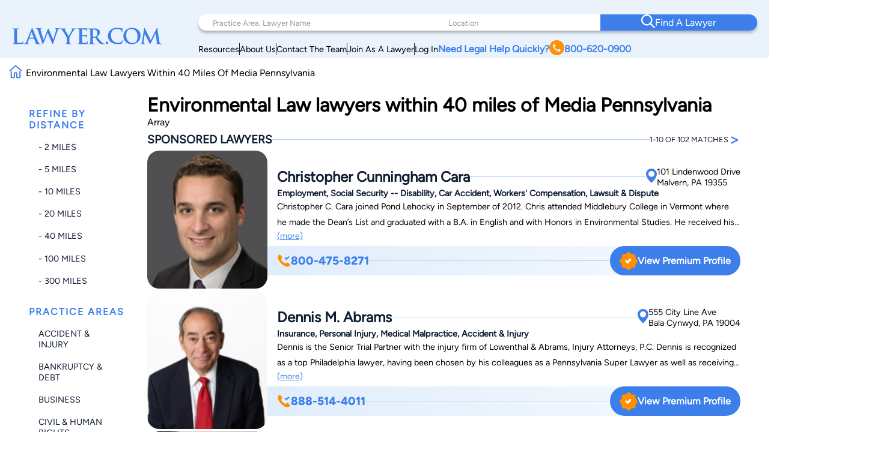

--- FILE ---
content_type: text/html; charset=utf-8
request_url: https://www.google.com/recaptcha/api2/anchor?ar=1&k=6LeCCcUqAAAAAJmQ_DbXR_ln5TRz0TwyvrSF5ROA&co=aHR0cHM6Ly93d3cubGF3eWVyLmNvbTo0NDM.&hl=en&v=PoyoqOPhxBO7pBk68S4YbpHZ&size=invisible&anchor-ms=20000&execute-ms=30000&cb=jg59creo60do
body_size: 48709
content:
<!DOCTYPE HTML><html dir="ltr" lang="en"><head><meta http-equiv="Content-Type" content="text/html; charset=UTF-8">
<meta http-equiv="X-UA-Compatible" content="IE=edge">
<title>reCAPTCHA</title>
<style type="text/css">
/* cyrillic-ext */
@font-face {
  font-family: 'Roboto';
  font-style: normal;
  font-weight: 400;
  font-stretch: 100%;
  src: url(//fonts.gstatic.com/s/roboto/v48/KFO7CnqEu92Fr1ME7kSn66aGLdTylUAMa3GUBHMdazTgWw.woff2) format('woff2');
  unicode-range: U+0460-052F, U+1C80-1C8A, U+20B4, U+2DE0-2DFF, U+A640-A69F, U+FE2E-FE2F;
}
/* cyrillic */
@font-face {
  font-family: 'Roboto';
  font-style: normal;
  font-weight: 400;
  font-stretch: 100%;
  src: url(//fonts.gstatic.com/s/roboto/v48/KFO7CnqEu92Fr1ME7kSn66aGLdTylUAMa3iUBHMdazTgWw.woff2) format('woff2');
  unicode-range: U+0301, U+0400-045F, U+0490-0491, U+04B0-04B1, U+2116;
}
/* greek-ext */
@font-face {
  font-family: 'Roboto';
  font-style: normal;
  font-weight: 400;
  font-stretch: 100%;
  src: url(//fonts.gstatic.com/s/roboto/v48/KFO7CnqEu92Fr1ME7kSn66aGLdTylUAMa3CUBHMdazTgWw.woff2) format('woff2');
  unicode-range: U+1F00-1FFF;
}
/* greek */
@font-face {
  font-family: 'Roboto';
  font-style: normal;
  font-weight: 400;
  font-stretch: 100%;
  src: url(//fonts.gstatic.com/s/roboto/v48/KFO7CnqEu92Fr1ME7kSn66aGLdTylUAMa3-UBHMdazTgWw.woff2) format('woff2');
  unicode-range: U+0370-0377, U+037A-037F, U+0384-038A, U+038C, U+038E-03A1, U+03A3-03FF;
}
/* math */
@font-face {
  font-family: 'Roboto';
  font-style: normal;
  font-weight: 400;
  font-stretch: 100%;
  src: url(//fonts.gstatic.com/s/roboto/v48/KFO7CnqEu92Fr1ME7kSn66aGLdTylUAMawCUBHMdazTgWw.woff2) format('woff2');
  unicode-range: U+0302-0303, U+0305, U+0307-0308, U+0310, U+0312, U+0315, U+031A, U+0326-0327, U+032C, U+032F-0330, U+0332-0333, U+0338, U+033A, U+0346, U+034D, U+0391-03A1, U+03A3-03A9, U+03B1-03C9, U+03D1, U+03D5-03D6, U+03F0-03F1, U+03F4-03F5, U+2016-2017, U+2034-2038, U+203C, U+2040, U+2043, U+2047, U+2050, U+2057, U+205F, U+2070-2071, U+2074-208E, U+2090-209C, U+20D0-20DC, U+20E1, U+20E5-20EF, U+2100-2112, U+2114-2115, U+2117-2121, U+2123-214F, U+2190, U+2192, U+2194-21AE, U+21B0-21E5, U+21F1-21F2, U+21F4-2211, U+2213-2214, U+2216-22FF, U+2308-230B, U+2310, U+2319, U+231C-2321, U+2336-237A, U+237C, U+2395, U+239B-23B7, U+23D0, U+23DC-23E1, U+2474-2475, U+25AF, U+25B3, U+25B7, U+25BD, U+25C1, U+25CA, U+25CC, U+25FB, U+266D-266F, U+27C0-27FF, U+2900-2AFF, U+2B0E-2B11, U+2B30-2B4C, U+2BFE, U+3030, U+FF5B, U+FF5D, U+1D400-1D7FF, U+1EE00-1EEFF;
}
/* symbols */
@font-face {
  font-family: 'Roboto';
  font-style: normal;
  font-weight: 400;
  font-stretch: 100%;
  src: url(//fonts.gstatic.com/s/roboto/v48/KFO7CnqEu92Fr1ME7kSn66aGLdTylUAMaxKUBHMdazTgWw.woff2) format('woff2');
  unicode-range: U+0001-000C, U+000E-001F, U+007F-009F, U+20DD-20E0, U+20E2-20E4, U+2150-218F, U+2190, U+2192, U+2194-2199, U+21AF, U+21E6-21F0, U+21F3, U+2218-2219, U+2299, U+22C4-22C6, U+2300-243F, U+2440-244A, U+2460-24FF, U+25A0-27BF, U+2800-28FF, U+2921-2922, U+2981, U+29BF, U+29EB, U+2B00-2BFF, U+4DC0-4DFF, U+FFF9-FFFB, U+10140-1018E, U+10190-1019C, U+101A0, U+101D0-101FD, U+102E0-102FB, U+10E60-10E7E, U+1D2C0-1D2D3, U+1D2E0-1D37F, U+1F000-1F0FF, U+1F100-1F1AD, U+1F1E6-1F1FF, U+1F30D-1F30F, U+1F315, U+1F31C, U+1F31E, U+1F320-1F32C, U+1F336, U+1F378, U+1F37D, U+1F382, U+1F393-1F39F, U+1F3A7-1F3A8, U+1F3AC-1F3AF, U+1F3C2, U+1F3C4-1F3C6, U+1F3CA-1F3CE, U+1F3D4-1F3E0, U+1F3ED, U+1F3F1-1F3F3, U+1F3F5-1F3F7, U+1F408, U+1F415, U+1F41F, U+1F426, U+1F43F, U+1F441-1F442, U+1F444, U+1F446-1F449, U+1F44C-1F44E, U+1F453, U+1F46A, U+1F47D, U+1F4A3, U+1F4B0, U+1F4B3, U+1F4B9, U+1F4BB, U+1F4BF, U+1F4C8-1F4CB, U+1F4D6, U+1F4DA, U+1F4DF, U+1F4E3-1F4E6, U+1F4EA-1F4ED, U+1F4F7, U+1F4F9-1F4FB, U+1F4FD-1F4FE, U+1F503, U+1F507-1F50B, U+1F50D, U+1F512-1F513, U+1F53E-1F54A, U+1F54F-1F5FA, U+1F610, U+1F650-1F67F, U+1F687, U+1F68D, U+1F691, U+1F694, U+1F698, U+1F6AD, U+1F6B2, U+1F6B9-1F6BA, U+1F6BC, U+1F6C6-1F6CF, U+1F6D3-1F6D7, U+1F6E0-1F6EA, U+1F6F0-1F6F3, U+1F6F7-1F6FC, U+1F700-1F7FF, U+1F800-1F80B, U+1F810-1F847, U+1F850-1F859, U+1F860-1F887, U+1F890-1F8AD, U+1F8B0-1F8BB, U+1F8C0-1F8C1, U+1F900-1F90B, U+1F93B, U+1F946, U+1F984, U+1F996, U+1F9E9, U+1FA00-1FA6F, U+1FA70-1FA7C, U+1FA80-1FA89, U+1FA8F-1FAC6, U+1FACE-1FADC, U+1FADF-1FAE9, U+1FAF0-1FAF8, U+1FB00-1FBFF;
}
/* vietnamese */
@font-face {
  font-family: 'Roboto';
  font-style: normal;
  font-weight: 400;
  font-stretch: 100%;
  src: url(//fonts.gstatic.com/s/roboto/v48/KFO7CnqEu92Fr1ME7kSn66aGLdTylUAMa3OUBHMdazTgWw.woff2) format('woff2');
  unicode-range: U+0102-0103, U+0110-0111, U+0128-0129, U+0168-0169, U+01A0-01A1, U+01AF-01B0, U+0300-0301, U+0303-0304, U+0308-0309, U+0323, U+0329, U+1EA0-1EF9, U+20AB;
}
/* latin-ext */
@font-face {
  font-family: 'Roboto';
  font-style: normal;
  font-weight: 400;
  font-stretch: 100%;
  src: url(//fonts.gstatic.com/s/roboto/v48/KFO7CnqEu92Fr1ME7kSn66aGLdTylUAMa3KUBHMdazTgWw.woff2) format('woff2');
  unicode-range: U+0100-02BA, U+02BD-02C5, U+02C7-02CC, U+02CE-02D7, U+02DD-02FF, U+0304, U+0308, U+0329, U+1D00-1DBF, U+1E00-1E9F, U+1EF2-1EFF, U+2020, U+20A0-20AB, U+20AD-20C0, U+2113, U+2C60-2C7F, U+A720-A7FF;
}
/* latin */
@font-face {
  font-family: 'Roboto';
  font-style: normal;
  font-weight: 400;
  font-stretch: 100%;
  src: url(//fonts.gstatic.com/s/roboto/v48/KFO7CnqEu92Fr1ME7kSn66aGLdTylUAMa3yUBHMdazQ.woff2) format('woff2');
  unicode-range: U+0000-00FF, U+0131, U+0152-0153, U+02BB-02BC, U+02C6, U+02DA, U+02DC, U+0304, U+0308, U+0329, U+2000-206F, U+20AC, U+2122, U+2191, U+2193, U+2212, U+2215, U+FEFF, U+FFFD;
}
/* cyrillic-ext */
@font-face {
  font-family: 'Roboto';
  font-style: normal;
  font-weight: 500;
  font-stretch: 100%;
  src: url(//fonts.gstatic.com/s/roboto/v48/KFO7CnqEu92Fr1ME7kSn66aGLdTylUAMa3GUBHMdazTgWw.woff2) format('woff2');
  unicode-range: U+0460-052F, U+1C80-1C8A, U+20B4, U+2DE0-2DFF, U+A640-A69F, U+FE2E-FE2F;
}
/* cyrillic */
@font-face {
  font-family: 'Roboto';
  font-style: normal;
  font-weight: 500;
  font-stretch: 100%;
  src: url(//fonts.gstatic.com/s/roboto/v48/KFO7CnqEu92Fr1ME7kSn66aGLdTylUAMa3iUBHMdazTgWw.woff2) format('woff2');
  unicode-range: U+0301, U+0400-045F, U+0490-0491, U+04B0-04B1, U+2116;
}
/* greek-ext */
@font-face {
  font-family: 'Roboto';
  font-style: normal;
  font-weight: 500;
  font-stretch: 100%;
  src: url(//fonts.gstatic.com/s/roboto/v48/KFO7CnqEu92Fr1ME7kSn66aGLdTylUAMa3CUBHMdazTgWw.woff2) format('woff2');
  unicode-range: U+1F00-1FFF;
}
/* greek */
@font-face {
  font-family: 'Roboto';
  font-style: normal;
  font-weight: 500;
  font-stretch: 100%;
  src: url(//fonts.gstatic.com/s/roboto/v48/KFO7CnqEu92Fr1ME7kSn66aGLdTylUAMa3-UBHMdazTgWw.woff2) format('woff2');
  unicode-range: U+0370-0377, U+037A-037F, U+0384-038A, U+038C, U+038E-03A1, U+03A3-03FF;
}
/* math */
@font-face {
  font-family: 'Roboto';
  font-style: normal;
  font-weight: 500;
  font-stretch: 100%;
  src: url(//fonts.gstatic.com/s/roboto/v48/KFO7CnqEu92Fr1ME7kSn66aGLdTylUAMawCUBHMdazTgWw.woff2) format('woff2');
  unicode-range: U+0302-0303, U+0305, U+0307-0308, U+0310, U+0312, U+0315, U+031A, U+0326-0327, U+032C, U+032F-0330, U+0332-0333, U+0338, U+033A, U+0346, U+034D, U+0391-03A1, U+03A3-03A9, U+03B1-03C9, U+03D1, U+03D5-03D6, U+03F0-03F1, U+03F4-03F5, U+2016-2017, U+2034-2038, U+203C, U+2040, U+2043, U+2047, U+2050, U+2057, U+205F, U+2070-2071, U+2074-208E, U+2090-209C, U+20D0-20DC, U+20E1, U+20E5-20EF, U+2100-2112, U+2114-2115, U+2117-2121, U+2123-214F, U+2190, U+2192, U+2194-21AE, U+21B0-21E5, U+21F1-21F2, U+21F4-2211, U+2213-2214, U+2216-22FF, U+2308-230B, U+2310, U+2319, U+231C-2321, U+2336-237A, U+237C, U+2395, U+239B-23B7, U+23D0, U+23DC-23E1, U+2474-2475, U+25AF, U+25B3, U+25B7, U+25BD, U+25C1, U+25CA, U+25CC, U+25FB, U+266D-266F, U+27C0-27FF, U+2900-2AFF, U+2B0E-2B11, U+2B30-2B4C, U+2BFE, U+3030, U+FF5B, U+FF5D, U+1D400-1D7FF, U+1EE00-1EEFF;
}
/* symbols */
@font-face {
  font-family: 'Roboto';
  font-style: normal;
  font-weight: 500;
  font-stretch: 100%;
  src: url(//fonts.gstatic.com/s/roboto/v48/KFO7CnqEu92Fr1ME7kSn66aGLdTylUAMaxKUBHMdazTgWw.woff2) format('woff2');
  unicode-range: U+0001-000C, U+000E-001F, U+007F-009F, U+20DD-20E0, U+20E2-20E4, U+2150-218F, U+2190, U+2192, U+2194-2199, U+21AF, U+21E6-21F0, U+21F3, U+2218-2219, U+2299, U+22C4-22C6, U+2300-243F, U+2440-244A, U+2460-24FF, U+25A0-27BF, U+2800-28FF, U+2921-2922, U+2981, U+29BF, U+29EB, U+2B00-2BFF, U+4DC0-4DFF, U+FFF9-FFFB, U+10140-1018E, U+10190-1019C, U+101A0, U+101D0-101FD, U+102E0-102FB, U+10E60-10E7E, U+1D2C0-1D2D3, U+1D2E0-1D37F, U+1F000-1F0FF, U+1F100-1F1AD, U+1F1E6-1F1FF, U+1F30D-1F30F, U+1F315, U+1F31C, U+1F31E, U+1F320-1F32C, U+1F336, U+1F378, U+1F37D, U+1F382, U+1F393-1F39F, U+1F3A7-1F3A8, U+1F3AC-1F3AF, U+1F3C2, U+1F3C4-1F3C6, U+1F3CA-1F3CE, U+1F3D4-1F3E0, U+1F3ED, U+1F3F1-1F3F3, U+1F3F5-1F3F7, U+1F408, U+1F415, U+1F41F, U+1F426, U+1F43F, U+1F441-1F442, U+1F444, U+1F446-1F449, U+1F44C-1F44E, U+1F453, U+1F46A, U+1F47D, U+1F4A3, U+1F4B0, U+1F4B3, U+1F4B9, U+1F4BB, U+1F4BF, U+1F4C8-1F4CB, U+1F4D6, U+1F4DA, U+1F4DF, U+1F4E3-1F4E6, U+1F4EA-1F4ED, U+1F4F7, U+1F4F9-1F4FB, U+1F4FD-1F4FE, U+1F503, U+1F507-1F50B, U+1F50D, U+1F512-1F513, U+1F53E-1F54A, U+1F54F-1F5FA, U+1F610, U+1F650-1F67F, U+1F687, U+1F68D, U+1F691, U+1F694, U+1F698, U+1F6AD, U+1F6B2, U+1F6B9-1F6BA, U+1F6BC, U+1F6C6-1F6CF, U+1F6D3-1F6D7, U+1F6E0-1F6EA, U+1F6F0-1F6F3, U+1F6F7-1F6FC, U+1F700-1F7FF, U+1F800-1F80B, U+1F810-1F847, U+1F850-1F859, U+1F860-1F887, U+1F890-1F8AD, U+1F8B0-1F8BB, U+1F8C0-1F8C1, U+1F900-1F90B, U+1F93B, U+1F946, U+1F984, U+1F996, U+1F9E9, U+1FA00-1FA6F, U+1FA70-1FA7C, U+1FA80-1FA89, U+1FA8F-1FAC6, U+1FACE-1FADC, U+1FADF-1FAE9, U+1FAF0-1FAF8, U+1FB00-1FBFF;
}
/* vietnamese */
@font-face {
  font-family: 'Roboto';
  font-style: normal;
  font-weight: 500;
  font-stretch: 100%;
  src: url(//fonts.gstatic.com/s/roboto/v48/KFO7CnqEu92Fr1ME7kSn66aGLdTylUAMa3OUBHMdazTgWw.woff2) format('woff2');
  unicode-range: U+0102-0103, U+0110-0111, U+0128-0129, U+0168-0169, U+01A0-01A1, U+01AF-01B0, U+0300-0301, U+0303-0304, U+0308-0309, U+0323, U+0329, U+1EA0-1EF9, U+20AB;
}
/* latin-ext */
@font-face {
  font-family: 'Roboto';
  font-style: normal;
  font-weight: 500;
  font-stretch: 100%;
  src: url(//fonts.gstatic.com/s/roboto/v48/KFO7CnqEu92Fr1ME7kSn66aGLdTylUAMa3KUBHMdazTgWw.woff2) format('woff2');
  unicode-range: U+0100-02BA, U+02BD-02C5, U+02C7-02CC, U+02CE-02D7, U+02DD-02FF, U+0304, U+0308, U+0329, U+1D00-1DBF, U+1E00-1E9F, U+1EF2-1EFF, U+2020, U+20A0-20AB, U+20AD-20C0, U+2113, U+2C60-2C7F, U+A720-A7FF;
}
/* latin */
@font-face {
  font-family: 'Roboto';
  font-style: normal;
  font-weight: 500;
  font-stretch: 100%;
  src: url(//fonts.gstatic.com/s/roboto/v48/KFO7CnqEu92Fr1ME7kSn66aGLdTylUAMa3yUBHMdazQ.woff2) format('woff2');
  unicode-range: U+0000-00FF, U+0131, U+0152-0153, U+02BB-02BC, U+02C6, U+02DA, U+02DC, U+0304, U+0308, U+0329, U+2000-206F, U+20AC, U+2122, U+2191, U+2193, U+2212, U+2215, U+FEFF, U+FFFD;
}
/* cyrillic-ext */
@font-face {
  font-family: 'Roboto';
  font-style: normal;
  font-weight: 900;
  font-stretch: 100%;
  src: url(//fonts.gstatic.com/s/roboto/v48/KFO7CnqEu92Fr1ME7kSn66aGLdTylUAMa3GUBHMdazTgWw.woff2) format('woff2');
  unicode-range: U+0460-052F, U+1C80-1C8A, U+20B4, U+2DE0-2DFF, U+A640-A69F, U+FE2E-FE2F;
}
/* cyrillic */
@font-face {
  font-family: 'Roboto';
  font-style: normal;
  font-weight: 900;
  font-stretch: 100%;
  src: url(//fonts.gstatic.com/s/roboto/v48/KFO7CnqEu92Fr1ME7kSn66aGLdTylUAMa3iUBHMdazTgWw.woff2) format('woff2');
  unicode-range: U+0301, U+0400-045F, U+0490-0491, U+04B0-04B1, U+2116;
}
/* greek-ext */
@font-face {
  font-family: 'Roboto';
  font-style: normal;
  font-weight: 900;
  font-stretch: 100%;
  src: url(//fonts.gstatic.com/s/roboto/v48/KFO7CnqEu92Fr1ME7kSn66aGLdTylUAMa3CUBHMdazTgWw.woff2) format('woff2');
  unicode-range: U+1F00-1FFF;
}
/* greek */
@font-face {
  font-family: 'Roboto';
  font-style: normal;
  font-weight: 900;
  font-stretch: 100%;
  src: url(//fonts.gstatic.com/s/roboto/v48/KFO7CnqEu92Fr1ME7kSn66aGLdTylUAMa3-UBHMdazTgWw.woff2) format('woff2');
  unicode-range: U+0370-0377, U+037A-037F, U+0384-038A, U+038C, U+038E-03A1, U+03A3-03FF;
}
/* math */
@font-face {
  font-family: 'Roboto';
  font-style: normal;
  font-weight: 900;
  font-stretch: 100%;
  src: url(//fonts.gstatic.com/s/roboto/v48/KFO7CnqEu92Fr1ME7kSn66aGLdTylUAMawCUBHMdazTgWw.woff2) format('woff2');
  unicode-range: U+0302-0303, U+0305, U+0307-0308, U+0310, U+0312, U+0315, U+031A, U+0326-0327, U+032C, U+032F-0330, U+0332-0333, U+0338, U+033A, U+0346, U+034D, U+0391-03A1, U+03A3-03A9, U+03B1-03C9, U+03D1, U+03D5-03D6, U+03F0-03F1, U+03F4-03F5, U+2016-2017, U+2034-2038, U+203C, U+2040, U+2043, U+2047, U+2050, U+2057, U+205F, U+2070-2071, U+2074-208E, U+2090-209C, U+20D0-20DC, U+20E1, U+20E5-20EF, U+2100-2112, U+2114-2115, U+2117-2121, U+2123-214F, U+2190, U+2192, U+2194-21AE, U+21B0-21E5, U+21F1-21F2, U+21F4-2211, U+2213-2214, U+2216-22FF, U+2308-230B, U+2310, U+2319, U+231C-2321, U+2336-237A, U+237C, U+2395, U+239B-23B7, U+23D0, U+23DC-23E1, U+2474-2475, U+25AF, U+25B3, U+25B7, U+25BD, U+25C1, U+25CA, U+25CC, U+25FB, U+266D-266F, U+27C0-27FF, U+2900-2AFF, U+2B0E-2B11, U+2B30-2B4C, U+2BFE, U+3030, U+FF5B, U+FF5D, U+1D400-1D7FF, U+1EE00-1EEFF;
}
/* symbols */
@font-face {
  font-family: 'Roboto';
  font-style: normal;
  font-weight: 900;
  font-stretch: 100%;
  src: url(//fonts.gstatic.com/s/roboto/v48/KFO7CnqEu92Fr1ME7kSn66aGLdTylUAMaxKUBHMdazTgWw.woff2) format('woff2');
  unicode-range: U+0001-000C, U+000E-001F, U+007F-009F, U+20DD-20E0, U+20E2-20E4, U+2150-218F, U+2190, U+2192, U+2194-2199, U+21AF, U+21E6-21F0, U+21F3, U+2218-2219, U+2299, U+22C4-22C6, U+2300-243F, U+2440-244A, U+2460-24FF, U+25A0-27BF, U+2800-28FF, U+2921-2922, U+2981, U+29BF, U+29EB, U+2B00-2BFF, U+4DC0-4DFF, U+FFF9-FFFB, U+10140-1018E, U+10190-1019C, U+101A0, U+101D0-101FD, U+102E0-102FB, U+10E60-10E7E, U+1D2C0-1D2D3, U+1D2E0-1D37F, U+1F000-1F0FF, U+1F100-1F1AD, U+1F1E6-1F1FF, U+1F30D-1F30F, U+1F315, U+1F31C, U+1F31E, U+1F320-1F32C, U+1F336, U+1F378, U+1F37D, U+1F382, U+1F393-1F39F, U+1F3A7-1F3A8, U+1F3AC-1F3AF, U+1F3C2, U+1F3C4-1F3C6, U+1F3CA-1F3CE, U+1F3D4-1F3E0, U+1F3ED, U+1F3F1-1F3F3, U+1F3F5-1F3F7, U+1F408, U+1F415, U+1F41F, U+1F426, U+1F43F, U+1F441-1F442, U+1F444, U+1F446-1F449, U+1F44C-1F44E, U+1F453, U+1F46A, U+1F47D, U+1F4A3, U+1F4B0, U+1F4B3, U+1F4B9, U+1F4BB, U+1F4BF, U+1F4C8-1F4CB, U+1F4D6, U+1F4DA, U+1F4DF, U+1F4E3-1F4E6, U+1F4EA-1F4ED, U+1F4F7, U+1F4F9-1F4FB, U+1F4FD-1F4FE, U+1F503, U+1F507-1F50B, U+1F50D, U+1F512-1F513, U+1F53E-1F54A, U+1F54F-1F5FA, U+1F610, U+1F650-1F67F, U+1F687, U+1F68D, U+1F691, U+1F694, U+1F698, U+1F6AD, U+1F6B2, U+1F6B9-1F6BA, U+1F6BC, U+1F6C6-1F6CF, U+1F6D3-1F6D7, U+1F6E0-1F6EA, U+1F6F0-1F6F3, U+1F6F7-1F6FC, U+1F700-1F7FF, U+1F800-1F80B, U+1F810-1F847, U+1F850-1F859, U+1F860-1F887, U+1F890-1F8AD, U+1F8B0-1F8BB, U+1F8C0-1F8C1, U+1F900-1F90B, U+1F93B, U+1F946, U+1F984, U+1F996, U+1F9E9, U+1FA00-1FA6F, U+1FA70-1FA7C, U+1FA80-1FA89, U+1FA8F-1FAC6, U+1FACE-1FADC, U+1FADF-1FAE9, U+1FAF0-1FAF8, U+1FB00-1FBFF;
}
/* vietnamese */
@font-face {
  font-family: 'Roboto';
  font-style: normal;
  font-weight: 900;
  font-stretch: 100%;
  src: url(//fonts.gstatic.com/s/roboto/v48/KFO7CnqEu92Fr1ME7kSn66aGLdTylUAMa3OUBHMdazTgWw.woff2) format('woff2');
  unicode-range: U+0102-0103, U+0110-0111, U+0128-0129, U+0168-0169, U+01A0-01A1, U+01AF-01B0, U+0300-0301, U+0303-0304, U+0308-0309, U+0323, U+0329, U+1EA0-1EF9, U+20AB;
}
/* latin-ext */
@font-face {
  font-family: 'Roboto';
  font-style: normal;
  font-weight: 900;
  font-stretch: 100%;
  src: url(//fonts.gstatic.com/s/roboto/v48/KFO7CnqEu92Fr1ME7kSn66aGLdTylUAMa3KUBHMdazTgWw.woff2) format('woff2');
  unicode-range: U+0100-02BA, U+02BD-02C5, U+02C7-02CC, U+02CE-02D7, U+02DD-02FF, U+0304, U+0308, U+0329, U+1D00-1DBF, U+1E00-1E9F, U+1EF2-1EFF, U+2020, U+20A0-20AB, U+20AD-20C0, U+2113, U+2C60-2C7F, U+A720-A7FF;
}
/* latin */
@font-face {
  font-family: 'Roboto';
  font-style: normal;
  font-weight: 900;
  font-stretch: 100%;
  src: url(//fonts.gstatic.com/s/roboto/v48/KFO7CnqEu92Fr1ME7kSn66aGLdTylUAMa3yUBHMdazQ.woff2) format('woff2');
  unicode-range: U+0000-00FF, U+0131, U+0152-0153, U+02BB-02BC, U+02C6, U+02DA, U+02DC, U+0304, U+0308, U+0329, U+2000-206F, U+20AC, U+2122, U+2191, U+2193, U+2212, U+2215, U+FEFF, U+FFFD;
}

</style>
<link rel="stylesheet" type="text/css" href="https://www.gstatic.com/recaptcha/releases/PoyoqOPhxBO7pBk68S4YbpHZ/styles__ltr.css">
<script nonce="uC4kLmi3OxAdADuJDPpdTw" type="text/javascript">window['__recaptcha_api'] = 'https://www.google.com/recaptcha/api2/';</script>
<script type="text/javascript" src="https://www.gstatic.com/recaptcha/releases/PoyoqOPhxBO7pBk68S4YbpHZ/recaptcha__en.js" nonce="uC4kLmi3OxAdADuJDPpdTw">
      
    </script></head>
<body><div id="rc-anchor-alert" class="rc-anchor-alert"></div>
<input type="hidden" id="recaptcha-token" value="[base64]">
<script type="text/javascript" nonce="uC4kLmi3OxAdADuJDPpdTw">
      recaptcha.anchor.Main.init("[\x22ainput\x22,[\x22bgdata\x22,\x22\x22,\[base64]/[base64]/[base64]/[base64]/cjw8ejpyPj4+eil9Y2F0Y2gobCl7dGhyb3cgbDt9fSxIPWZ1bmN0aW9uKHcsdCx6KXtpZih3PT0xOTR8fHc9PTIwOCl0LnZbd10/dC52W3ddLmNvbmNhdCh6KTp0LnZbd109b2Yoeix0KTtlbHNle2lmKHQuYkImJnchPTMxNylyZXR1cm47dz09NjZ8fHc9PTEyMnx8dz09NDcwfHx3PT00NHx8dz09NDE2fHx3PT0zOTd8fHc9PTQyMXx8dz09Njh8fHc9PTcwfHx3PT0xODQ/[base64]/[base64]/[base64]/bmV3IGRbVl0oSlswXSk6cD09Mj9uZXcgZFtWXShKWzBdLEpbMV0pOnA9PTM/bmV3IGRbVl0oSlswXSxKWzFdLEpbMl0pOnA9PTQ/[base64]/[base64]/[base64]/[base64]\x22,\[base64]\\u003d\\u003d\x22,\x22bsKSw6bCtAVJFVHDvCgswqAvw4LDq8Ojax5hwrzCoHNxw6jCn8OaD8OlQMKVRApXw6DDkzrCsHPConFPc8Kqw6B2aTEbwqR4fibCkR0KesKHwpbCrxFSw43CgDfCicOtwqjDiD3DvcK3MMK0w6XCoyPDtcOEwozCnGbClT9QwqwvwocaM2/[base64]/CgCfCrD/DmcKFwotrBH7CtsKCwrLDrhJoVsOCw7nDtcKxWGPDtsO1wq41PX9lw6szw7/[base64]/w4RYwqrDsgphwrnCv8K3wr7DuDM1TMO2w78YUkkkw4d7w61pH8KZZ8Kuw73Drgk/asKABWrCmAQbw6JMX3nCnMKFw5MnwqHCusKJC2YzwrZSewtrwr9tBMOewpdNTsOKwoXClXl2wpXDisORw6kxWgl9N8OKbStrwqZUKsKEw6rCvcKWw4AewoDDmWNVwoVOwpVzRwoIGMOiFk/DkAbCgsOHw7kfw4Fjw6JPYnpEMsKlLj3CqMK5Z8O8N11dex/DjnV/wq3DkVNSBsKVw5BcwoRTw40Wwrdad31YHcO1asONw5hwwpVHw6rDpcK1EMKNwodlKggAcMKBwr1zBwwmZDsDwozDicOuAcKsNcOjACzChwDCq8OeDcKoJ11xw77DnMOuS8OEwpotPcKhI3DCuMOgw43ClWnCgBxFw6/CtMO6w68qWFN2PcKdIwnCnD/CoEURwqvDjcO3w5jDmAbDpyB4DAVHSsKPwqstPcO7w71Rwq1DKcKPwqHDmMOvw5oOw5/CgQpsIgvCpcOXw4JBXcKsw5DDhMKDw4zCsgo/wrJmWiUbUmoCw7Nkwolnw7dIJsKlLcOmw7zDrXptOcOHw7jDlcOnNn1Xw53Ct1jDllXDvSPCucKPdTNDJcOeRcOHw5hPw7TCh2jChMOsw47CjMOfw7YeY2RJccOXVhLCucO7ISw3w6UVwpHDu8OHw7HCisOzwoHCtzx7w7HCssKwwr0FwpTDqj1bwoLDjsKqw4h/wrs1I8K8NcOww4PDsF10ZyZRwoHDn8KWwrLCmn/DvHvDnSzCmlXCiybDsVZYwrQTRhfCk8Ktw6rCscKKwodIDjXCvMK0w6jCpWFXDsOVw6jClwV0w6ZbBlQDwq4HH0LDmGMDw58kF3gtwqnCoFwewphjS8K0XSLDj0XCmsO7wqbDnsKqdMKzwqtjwrXCssK4wp9AB8OZwpLCo8K/OsKedS3DoMOQCjDCgRFvCcKmwrHCoMOvSsKiQMKawrXCrWHDojTDq0bCrFHCq8OvBAI4w5VAw4TDisKHCGLDj27ClQAAw4HCvMKhIsK6wqssw4tLwrrCrcOkScOCI2rCqcKwwo/DtADCoUnDmcKOw71SXcOfWAMpfMKCA8K2EMKZGGAbN8KrwrAkIkjCicKMcsK/w5cbwp05QU5Qw6xvwq/Dk8KQX8KowrsUwq7DsMK5wq7Du34IYMK2wqfDk1nDrMOGw5lNw5UswrLCmMO+w6zCvx1Iw4ljwrt9w4rCuCzCj2RPYCNtBMK/wpU/d8OWw5rDqk/DhMOow4thTMOITEPCksKIGxgZExoWwogjwrlmY1jDpcO3e0jDh8K2FVliwrFND8OSw4rCvj/Cm3vCtzHCvcKyw5bDvsOAYMOFXmvDrnhKw6Boa8O6w7oQw6wUK8OJBgfDtcK8YsKAw53DmcKuQR0DCMK4wonDg211w5XCgkLCgcOpBcOcGj7DpRrDtSnCocOiKnrDuw4yw5FLAkoJBMOww6tCKcK3w6XCsk/Cp2zCt8KFw5PDuRNdw7TDpQ5bKMODwq7Dhm7CmAVbw5DCl3kPwr/CkcKeTcKUaMKNw6vDkERkZwXCu1pbwpE0TwfDgQBOwrLCi8KsaUgzwodlwol4wqcfw78/MsOMeMOBwqlewqstHGDDuGR9EMK4wq/DrTZaw4lvwqnDgsOIEMK8J8O6AlkTwrwgwqjCocK1e8OIe0UoPsO0JGbCvEXDr3HDisKTbsOdw6MSPsOMw7PCkkcawpbCs8O6bcK5wqHCuhTDugRXwrkHwo0UwpVewpoQw5dxTsKZaMKNw5fDsMOPGMKHATnDvi09dMO9wo/Dm8Obw4ZAYMOsPcOuwoTDiMONVWlzwo/[base64]/[base64]/CjzwQNRHDrDU5NcOSF31/J1AmGzUaBhXCmVrDtXbDiC5XwqAsw4QrR8OuIFUxbsKXw5TCjMOrw73CmFZVw4w7bMK/KMOCY17ClEoCw6pUAjHDrTzDhMOkw5/ClVRsVhTDth54VMOvwp1yN2VGVGxNRmh4MXPCnEnCicKxKzjDjQ3Dij/CrgDDiCfDgjrCuWrDnMOzL8OFGUbDrcKeQkgUARtEJgvClXoTeA1NSsKNw5bDvcOHR8OOecOIM8KFZRAnZW4qw47DhsKzJ0Y9wo/DmGXCqsOIw6XDmnjCkUMdw5xnwrV7KsKrw4fDoHcywq/DqGTCmMKgcsOuw646DcK5SzA9BMK5w4ZTwrTDgRnChsOOw5PDicOHwqsAw4/Cr1bDr8K8NcKAw6LCtsO+wpDCgmzCil1Kb2HCiyk0w4YVw73CgxXDv8K9w7PDjCJcBcKBw4/Do8KSLMOBwqAhw63DvcOrw7DDqsKHw7TCrcO+P0Y+fQ1cwq1rBsK5NsKMS1dUXh8Pw6/DtcKJw6RmwprDr2xQwosDw77CnHbChlJpwp/Du1PCmcKEencAehTCosOvccO4wqwzU8KnwqjCmjTClsKyJMO1ECbDlwIKwonCohDCkycNX8K7wofDiAHCtcOcJ8KkdFI/G8OkwrsMPhDDmj3Cs1oyMcOuMsK5wozDpDrCqsOkBj/CtjDDhmFlW8Oawr3DgzbCoRLDl2fCjkHCj1DClwVEORfCucKgDcO5wovCo8Oaag1Awo3Cj8OCw7cpdgdOF8KUwoN3dsOCw7Vww7vCr8KmH10ewpTCuysuw4vDgENtwoMHwrx/Sy7Co8OPw5LDtsOWdWvDuULCo8K2ZsOXw59kBnbDpUrDsxYwMcOiw4wuSsKNFjHCvlvDljdTw69QBRfDlsOrwpAXwr/Dl2HDrmNtGQJkHMOBcAYnwrlJG8ObwphiwqRbdDkjwpMow4/CmsOdCcKCwrfCvhHClBgAYljCsMKmbi0aw5PCjQrDkcKHwrQJFirDjsOyaDzCnMO1BG86c8KyL8OFw65QGFHDqsO9w7vDiinCqcOsQcKIc8KDT8O/ZzAaCMKKworDvlYnwpg7CknDli3DsCvCv8OQJCInw6nDi8OpwpvCpsOtwps5wrU1w51fw5dAwq4UwqnDl8KXw4lKw4RgYUXClsKqwpk+wpJbw7doM8OyGcKRwrfCkcOrw6EBBG/DgMOIw4bCj0HDncKnw4rCqsOFw4ESVMOAU8KhM8O4WMKOwpEyb8OZSAZewoTDtTMvw4pUw7vCiAfDpsOsAMOSEArCt8Kjw4rDq1R6w7IXHCYJw7Q7Z8K4IMOgw5x7HBxkwocfZBjCo2A/acOJAU0AcMKEwpHDsBgRP8K7C8KnEcO9IBPCtHfDicO6w5/CpcOwwrHCoMKiRcKbw70wSsKHwq06wrnDkztKwpFow6jClzfDjCIHNcOhJsOgXy9BwqckQMObIsK8b1l+GFjCvhjDtkXCjTLDrsOid8Omw47DjyVHwqc7b8KjCTDCgcOAwoBeZ11sw70ew59jTsOvw5sGLTLDkX4kwqpXwoYCTH8Pw6/Dg8O2enbDqCzCrMK3JMKdHcKkYy1besO+wpPCksKpwpduTsKdw7dJFzkEZADDlMKQw7ZAwowpL8K4w69GOmF/eQHDuywswpfChsKkwoDDmTxdwqNibkrDisKyIUYpw6nCisKMCi1HNT/DrsKCw7p1w7LCq8KnV30Dw4gcScObV8K7YxfDqigKwqxcw7XDh8KfOcOATEMSw6vCjnhgw6TDrsOpwpzCvUI0YA3Cl8O0w4hmUlNLPsORLQB3w596woI6fg3DmsOhD8Obwpx3w5N2wpIXw7UTwr4Hw6fDoFfCv0MCE8OAIzc0acOqCcO/CAPCoRAXMEFwFyEZLcKewp03w5EpwrnDssKiPcK5BMOQw4bCocOpekzCisKvw6/DkR4IwqtEw4zCkcK2EcKULsOZIVZ7wqVzXsOkEGw8wo/DtwfDv1tmwql4Az7DlMK5KGphCRbDk8OOwp8+MsKLw7TCu8OUw5/Dvh4ERUPCs8Khwr7CgwMKwqXDm8OBw4AHwqTDqMK/wpbCocKYVCoWwpLCgUTDnn5twqvCocKzwo8uIMK/w7lUBMKEwrBfKMKvw6/DtsOxasOSQcKow6nCqGzDmsK3wq4CTMOXCsKRfcO/w7fCocOKLsOvaVbDrzkhwqABw7zDosOZIMOmA8K9HcOVEWg/dgnCqTTCrsK3KjJIw4Y/w7nDtBB7FwnDrRN6SMKYNsOjw5rCucKTwo/CgVfDk3zCiAx4w5fCnnTCqMOcwq7DtD3DmcKDwqBJw79zw4MAw481KBXDqBjDumEiw5/ChyZXBcOfw6ZkwpF6O8Kkw6zCisOTfsKywrLDmhDClDzClwnDvcKkbx0awqJ8T1BdwrjDnnE3ICnCpcKbH8KxM2LDvMO6bcKuDsOnRwbDpBXCoMKgflEKPcObYcKDwp/DiU3DhXoDwozDgsOzfcOfw7PDnHzDn8OOwrjDncKgE8KpwpvCojFjw5FHDsKDw4nDv3lMf1nDhgNrw5/CjcKkYMONw6jDmMKcOMKbw6dtdMOsasKmEcKpEUoQwptlwr1KwpNNwoTDvnAXwpZyT3nCglU9woLCh8OmPCokSl1ZWBjDisOSwr/DnhJ0w48YPA1UAGchwrg7cQEzI3VWVk3Ckhh7w5vDkT3Cn8Krw5vCiGxFAxYaw4rDgSbCvcObw5Uew49lwqrDucKywrEZawPCn8KBwqwrw4RpwqTDrMKpw4XDm2dwVSRsw5BhFGwdRTTDncKcwp5abzRkU1UBwojCslPCuEnChSjCgC/[base64]/[base64]/DkC1cSn8EEsKQVMO/FsOqw7sGwqQELFXDl2krwrBQJUbDvcK8wrEbX8K5wpZEZR5Cwo1dw6E5TsKoQTLDnnMccMOIGCQOccK+wpo5w7fDrcO0XQzDiyLDhk/CucOZE1jDmMO0wrvCo3nDm8Odw4PCrDNJwp/[base64]/w4MtwoZoSGV2C8ONw6/DvEZIw4ZccTsXYFPDksK1wr1EY8KAIcO1EMKCeMK8wqzDlDJpw5DDgsK3PMK4wrJvBsKtDANaHhBtwrgyw6FSMsODdFDDmwNWIsOfwrHCisKUw74dXB/CncO2FERwKMKmwp/CicKow4HDmcOwwovDpMO8w6DClElwScKbw4ozXT9Ww6rDoFvCvsOBw4/DoMK4eMOSwr7Dr8Kmwr/Di1lvw50pbMKOwrJ4wrFFw4fDksOkUGXDnkzCuwxlwppNM8OBwozCpsKYWsOkw5/[base64]/Dp8Oww4hEwplxw5fChSEcd8KePm0uwrjCvcORwrQAwpkHw5jDqWMFfcKtS8KBEVx9L0txeXgVBSPClzXDhTrCoMKMwqoPwpzDt8O8XEwWWT5Bwr19PcOvwo/[base64]/[base64]/EcK+w6PDs0MsR8OdXQNswp/DtcOkwpkEw4MlwqYRwqjDqsKtZcOvDcOZwpRqw7rCrlbCvsKCFnp/FsO6I8KwTXN1W3vCisOyXMK/w7wKOcKfwq0+wptKwpJkZcKWwoTCjMOPwrIpOMOTfMOrbT/Dq8KYwqDDh8KwwpTCpFVjCMKiwrLCqSwKw4zDr8OWV8ORw6bDnsOtZ3RHw7rCpBEuwo7ChsKealclDMOkSD3CpMOYwrXDv1lBBMKaFiXDtsK9dTcpQMO8QmZuw7HCgUcTw4MpCEPDlsKMwoTDlsOvw4fDicOrVMO9w6/DrcOPacOvwqXCtcKwwrzDrkM1M8OVw5PDjMOpwpt/TSpWM8OJw63Dn0NCw4dxw6fDlHp4wrzCgUfCm8Krw7LDoMOAwp7Cn8KQfsOOOMK2XsOaw7BywpdqwrBJw73Cj8O+w5IMfMK0ZVHCoD7ClkTCqcKuwr/CoV/[base64]/Dn8K2w6AyZsKaJz7DojrDjcOVwpEFfsOtw7t1fsOMworCo8Kiw4XDtsKswqV0w4E3RcO7wowQwpvCrDdcA8O1w57Cmy5UwpzCq8OiSSVqw6V4wr7CgMOowrchJMKxwpY3wqPDs8O2NMKCFcOTw58WHDLDvMOww51IDhfDmy/[base64]/CtMOCwqMuw4rDo19+wqtSwrDCvhcMwoDDulR5wpnCrsKxJwF+RcK0w6J2E3nDsk7CmMKlwqM/wrHCkl3DscKdw7w2Zhsnwr4Lw6rCr8OoRcKqwqjCssKhw70Yw4HCg8OUwps/BcKDwoogw6PCiFoJPUMyw4/Di2QBw5LCisK1AMOzwolIKMKObcO8wrwFwr7Dn8Kmwo/CljzDhyTCsHfDukvChcODXG3Dq8Osw7dESXHCnxrCrWbDgzfDrh8nw7nCv8O7Cm4dwqkCw6jDl8OHwpUzUMKoXcK6wpkAw4VrBcKKw6XCn8Kpw4VHXsKockvDpmzDvsOcCg/CmQxLXMOewo0/wonCncKJHQXCng8dP8KgFMKyIRUcw4VwQ8O8NsOUT8OcwqJ9wr9HR8OOw4EIJAxEwrR0VcO0w59jw4xWw4rClG5TGsKVwqMHw48Qw7rDtsOkwqrCnsOoR8OAWhcewrx+J8Oawp3CoxbCrMO3woLDtsK5XlzDjRLCq8O1GMOvJAhEcn5Kwo/DoMOywqBawq1MwqtBw7J1PAJAG2sJwqDCpXNxIcOrwrzCv8KVeiXCtMKjVlMywodGLMOcwoHDjsOkwr4NAHlNwo1zecKsBjTDh8KUwp4rw4rCjsO0BcKhCsOmaMOVGcK6w7/[base64]/CjSvCg8K0TsO/[base64]/Dh8O+w7p0wr4PWSPCuMK2w5IeAnTCvj3Dt3FiJcOww5vDg0pBw7/CosOdO18Vw4LCscO/QEjConQSw4ZmasKqXMKgw5PDvnPDiMKuwq7DocKZw6F0eMOgw43Dqhdqw5nDlsO0fSfDgg00GwHCt1/DsMObw5RrKyDDvm/Dr8Kfwr8bwp/DiybDgSRHwrfCgCLCvcOmW0c6NmfCmH3Dt8Kgwr3Ci8KZbmnDr1HDtcO5bcOOw4vCgBJuw64UHsKmYwt+X8OFw5Jkwo3DkHsYSsKQBFBww6DDvsKEwq/DtcKkw53CicKgw6wkPMK9wpZvwp7Cp8KIXGMXw5rDiMK7wprCucKwY8Krw6wfLF07w58zwo8NOEZawr8XP8KLw7gpCh/CuAc4biXCmcKlwpDCncO0w4JsbEfCngbDq2HDvMOwch/CoA7DpMKXw7N5w7TDocKgQMOEwokFK1V8wrfDvsOaJiJUfMKGIMOUeGnCscOZw4JvPMOCRW0QwqzDvcO6EMKCwoHCkhjCixgjeiB4ZVTDssOcwrnCmGJHR8OMHsOKw4vDssOdcMOFw7oyfcOWwrMXw554wp3CusO6AcKZwo/CnMKTDsKdwozDnsOUw7fCqVXDtQQ5w7h0JcOcwr7CksKWP8KcwoPDi8KhP1gEwrzDtMO9JMK3IsKVwrIWF8OeFMKKw7V2f8KEfTRewobDl8OgCypQHsKjwpHDmhh7fwnCrsOJMsO3RHQsW1HDjMKoDGdBZ1oQCsK5RwfDjMO4VMKyM8Obwo3CgcOAah/Cp05qw5HDncO8wrbChsORRRbDlFHDscObwpAxVRjCrMOawqTCgMKxLsKnw7cEOFXCj3xzDznCg8OgOhLCsETDs1l4wrNcBzHCqlt2w6rDjhB1wrHCkcO7w5zDlzDDtcKnw7JuwovDv8OAw4o+w6xMwrHDmhfCqcO2PEsObcKLCxY6G8OLwr/Cv8OZw5fCpMKvw4DChsO8Vm7DpsKZwpbDu8O0YlItw4JYbAtcGcOCMsOHd8KHwph+w4BPCzs1w4fDvHFZwrotw7LCkw8YwpPCh8OwwqTCpCh6cTtcXyDClcOUNC81wr1WC8Ohw71BcMOpIcKJw6/Dv3/DmMOMw6LCswV2wpzCuFnCkMKmRsKYw7DCoi5Nwp9OJ8OAw7pqAnrCp1EaZsOGwojDlsO/w5LCqwRJwqgnLgbDpxXClDDDmMOTRwo9w6XDscOgw4rDjsKgwr/DksOAOhTCocKtw5/[base64]/ZwUgK1LDmsOMwqxlw4nDlsOPw4HCn8OVwrnCjwPCmX8zOWRPw5TCtMKiMjPDg8OIwpRjwpnCmMKbwrXClMOgw5jCsMOrwrfCi8KqCcOfQ8KNw4/CiXVKwq3CvXAwJcO2DAcmT8Olw4FUwrdNw4nDp8ORNEVgwqgvZsONwpF5w7nCq0vCrnzCs1kHwofCm3J4w4dLM0rCskzDm8OQMcOcHG4hZMKXO8O9PUPDhDrCi8KtJT/DncOEwqzCowwFeMOga8Ohw4RpYsOIw5PCiBY9w6LCosOEIhfDtAvCn8KvwprDkxzDrnsgWcK4HQzDqS/Cl8O6w5s0Y8KlSzkLWsKCw4/Dg3HDocKUJcKHw7HCrMKQw54XcTDCoFvDkiECw5MFwr7DlcKCw6TCu8K+w4/CvAhtSsKNclFuQHTDolwAwpvDp1vCgmfCqcOZwppHw6kHHsKYV8KAaMOyw6hDRknCisKyw7JWR8O1WiPCr8KQwobDn8OvfzzCkxYnZMKOw4nCmXXCoVPCmBHDsMKbccOKw4h+AMO0chJeHsO6w7HCs8KgwpNySV3DoMOrwqPDuT/CkgXCkWFnHMKlVcOGwpXCs8OnwoTDuAHDncKxYsKiJWvDtcODwot9BUzCjxvDjsKxOhFrwoRwwrpPw4V1w4bCg8OYRsKzw5XDgMO7dwIXwrh5w48lQMKJJSprw410w6bCgsKTXDhFcsOGwqPCmsKawrbCiCt6HcOMVcOcekU9C23DmV5Fw6vDo8O/w6TCm8KUw47ChsOpwoVowo7Csy0swr5/SjNhfMKMw4fDshnCgBnCjy87w6/Cl8OJLkXCoC9Ye03ClETCuFVewqJtw4fDmsKYw4PDsQ3ChMKBw7PClsO3w5dXa8OKAsO8MmdxNFwLRsK6w659wr9gwogiw702w4tFwqk1wq3Dk8OcAXMVwrREWCvDt8KxIsKKw4/CkcKyYcOmEgLDszDCkMKmZQjCm8KcwpvCmMOsfcOxU8OvMsK0ZDbDl8K8ZT80wqdZHMOGw4w/woPDvcKtBApXwoBiQ8KpQsKBF3zDpW7Dv8KJB8OpV8OtfsKbT2Fgw4EEwqMZw4l1f8OFw7fCkE/DusKIw4LCt8Kew5XCjMKYw43Dq8Kjw6jDlh8yYHl1LsKFwqoxOHDCmxXCvSfDhsK+TMKVw40UIMKcAMOHDsONKiM1G8O0DgxFdUvDhj3CpS02JcK+w5fCq8OSw6AYTHrDklNnwrbDnjzCsWZ/wpjChsKaPjLDr2fCjsOacjDDl3DCscKzCcORR8Kpw6XDpsKBwp0aw7TCrMKNaA/CnwXCrnnCu3Zhw5PDuk8ITnABWcOPesOpw77DvcKZQMO9wpAcdMOvwrHDmMKTw7/DncKnw4fCqT/ChBLCuUd8JnbDtB3CoSPDucOTFMKoZGwhJHHCmcOQDnPDpsO5wqXDksO+Mxk1wr3DuzPDrcK6w5Now5o2EcKnO8K0McK/PjLDhBnCvcO0ZnFvw7J/wq56woTDvHQ5blBrE8OswrJNTwfCuMKzAMKQIsKXw69hw6zDiy3CnRvCtiXDkMKTEsKGAylIKzROXcKnS8ObIcOaZHM1wpDCgEnDi8OuGMKVw47Cs8OBwo5Cc8O/wprDphrDt8OSwp3DrFZswol6wqvCgsKzw5HDiVDDiQQOwo3Cj8K4w6oqw4LDuR4qwp7CsC9iIMO0asOyw45tw7Vxw4/Cs8OJQj93w5pqw57Ds03DpUzDi2/Dn2kuw4F3TcKdX0TDuxoES3cLXsKTwpfCmRFzw6zDo8Onw7fDmVNGHXkEw7rDsGzDjkAtKiBdBMK3wr0BUsOIw7jDmiMqKcOUw7HCg8KHY8ONJcOtwoVIR8O2HFISS8Ovw53CqcKPwqF/w7kiHGvCsybCvMKVw6jDosKiD1sqIlQRLxbDpnfCjxnDqiZiwrzChlvCsAbCtMK4w6NHwrshMGIfH8ORw7HClSM2worDpgxwwrDDrEFbwoYTw7Fdw6cLwoHCjsObCMOIwrh2Xi1Gw6PDg0TCocKdUlZiwonCnDY3AsKnBic/Xj4WL8KTwp7Dh8KPYcKkw4rDhhHDqSnCjBF8w7rCnyLDoxnDh8O2WGI6wqfDiwTDjmbClMKQTXYZWMKtwrZ1dQjDnsKAw4jCh8OQW8OzwoVwTj88QQbCoibCgMOKAMKUbEjDqURvXsK/wqR3w5R1wpzCrsOKwrzDncOAH8OZPSfDn8OAw4rDuX9Rw6g9csKxwqUNAcK/[base64]/CmSLDvkXDoADCrBQOU1IvwqnDuBfDr8KIE3Q+AhvCq8KIXSbDtxnDiQrCncK7w5HDssKNBGHDjA0KwqYgw6Rhw7RmwoplaMKjLEVcLlPCpsKkw4Y9w7oRD8KNwoxow7jDil/CncKwa8Kvw6zCg8KoNcKnwonCsMO0XcOULMKuw5vDh8Omwplkw7EswqnDgHMCwqLCiynDrsKPwr4Lw5TCjsOoDizCusOiSi/Dg0rDuMKTHi3Dk8O1w53CrAdrwq58wqJ9MsO2U1NJZHY4w41fw6DDkxkcEsO/DsKKKMKpw4PCgcO/PCrCvsO3X8KaEcKXwpUxw6kuwqvCjMKjwqxJwq7DhsONwr52wrXCsBXCngddwp0awoIEw6zDkC8HTsKvw4nCqcK0YFxQWMKnw5Ekw5bCj1wSwoLDtMOWwrvChMKVwojCisK1NsKZw79Nwpwvw74Cw5XCrGw0w5/CoAfDlXPDvwwJcMOfwpIfwoAODsKfworDk8KzahnCkwwvaRnCmsOLEsK/wrDCkz7Con0IVcK9w7F/[base64]/DkAJlOkIkwqAvw4TDvsOww5Qbw4UGR8O9aFkyexRCRlXCrsKzw5RVwpQnw5rCg8OwOsKuUsKUDEvCuGnDtMOHPQ0zMXxNwr5yK2DDiMKiBcK3wovDhXrCiMKJwrPDi8KLwo7Dly7Cg8KgQA3CmsKhwrjCssOjw4TDq8OIZRHCrm/Ck8Ovw4DCkMOKcsKdw57DrGcLIR0TZcOobX0iE8O3RcOkC15WwpPCrcO7XMKiXEBgwpfDnlEuwogdA8KRwqnCpHM3w4YqCMKpw6DCpsOZw6HCl8KRDMKAXBhSLzLDuMOzw4ciwpB2V0Yuw6XDoV/DksKvw5nDtMOHwqXCm8OmwrUWf8KjYgDCrVLDtsKEwrU7IcO8OnLCgHTDncOzw6jCicKwAjfDlMKHBRXDvUAzB8KTwo/Dq8KPwoxQKkdISGzCqcKbw4YVXMOzO2XDqMK4MVnCrsOxwqNLS8KEOMKRfcKbfMK0wqpcwojCiyQCwrlrwq/Dh1JmwrPCsUI3w73DrD1iMcOIw6ZUw5TCjXTCskRMw6bCgcOywq3CkMKGw4oDOE54XB/CjRZPTsK8Y3zDpsKsYDJvXMOFwqUZLiYhVMOLw47DqkfDs8OoScKAbcOeO8Kfw6F+ejwRVT5ofwBywrzDjEQrBAZTw6dNw7cVw4bDsGdcTiIQKWHCqcKHw5EFYGcEb8Opwq7Ds2HDrsK6GjHDvjFnTgp7wrLDvS8Iwqxkf2/CnMKkwoXChj/DnQ/DgRVew5/[base64]/Cp0lBwrUrL2DCilEpw6fCi8Knw79bF3LClWDDq8KuFcKuwovDtGAnJ8Kjwr7DrcO0AGsgwpvDsMORUcO4wr3DmT/DrlA0SsO7wrDDrcOoYsK6wp5Pw5cwCnfCpMKAbx9EChLCkVbDtsKCw47Cm8OBw57CvcOISMKEwqvDpDzDvhPDoWhFw7fDt8O8YsOgPMKtHUMzwpw0wqQ/fTHDnjJ5w4XCizLDgGtewqPDqR3Dillcw4XDgnUHw7wKw4DDlBDCswoAw5rCmzswO1hIVV/Doz4jMcOEXFzCp8OhTcKMwp1lMMK8worCj8Otw6zCsT3Cu1wmFj0SK1chw4vDoTkYdw3CtXAEwq/CjsOkw6dqFsO6wrbDtV03IcKxHG/DjHjCnB8swprCncKFIBdDw5/ClzLCusOLC8Kiw4YJwpc2w7ohbcOVM8KiwonDssK3Mgx8w5PDpMKrw50VacOCw6XCjR/CrMOFw6I0w67DlcKNwovCmcKSw47DksKXw79OwpbDn8OJa0EWUcOlw6TDhsOgwooQGgJuwqNGbR7Cp2rDqcKLw57CvcK3CMO5agHDsk0Bwqw9w4J+wo3CrDrDiMO1PADDu1PCvcKmw7XDhgvDrHjCqcO3woNDNgzCsmYywrdmw650w4BKB8OQDV8Ow7/CmMKuwrnCnDjCgirClUvCqWbCkTR+ecOIL39iEcKbwrzDpSsjw4rCoFDDtcOWEcK1NkPDssK3w7/CmQnDojAbw7jCjykOS0ttwqFzHMOsEMOnw6jCknjCsk/Cr8K3EsKXSFhIUEFUw73CucOGw5zCv1odTQ7Dt0UDEMOpKQYqWkTClV7Ck30VwoITwqIXSsKLwqJDw40Kwp9KVsOhDk0ZOFbCpF3CrSwAaCAgRhvDpsK2w7Rkw6XDocO1w79gwoHCtcKRFCF2wrHCug/CiEtpdMOORcKJwobCocK/[base64]/DisKPCsOKDMKuV3fDucK5VinDgcOrKMOzUEnCkcOmQcOEw553dcKjw73DtGgxw69nUDUPw4TDtlrDkMOEw63DhcKOCBpyw7TDicOdw4nCrn3DvgUEwrc3YcO+c8O0wqvCu8KZwpzCrnDCtMONSMK/IcOXwp3Dnn53cW1dYMKiLMKuAsKpwprCosOSw64Aw7xewrPClwlewp7Cjl3Du0rCrl/DvEYrw7zDjMKmIcKDwr9DQjUAwpnCpsOULHvCnUNXwq8gw6s7GMKAYxwub8OpPEvDk0d9wqwJwqXDnsObS8KEAMOawq1Tw4/CjsKkPMO1aMKdEMK8OG55wr7Cm8K0diDDpGXCv8KlSVVeRTAZXlzCnsKlZcOgw5FXTcKKwp99RE/Cnn/DsHvCu1XDrsOcQivCocOMF8K5wrsUSsKuIzPCl8KLMH0RccKKAANGw6FpXsKjXyrDtcO0wrXCgUdqQMKIUhQ/woIOw7DCj8OrDcKFUMKRw4xdwpPDkMK3w47Dl1s7K8OYwqpewr/DgFMMw67Dk3jClsOewoMcwr/[base64]/DkEZ9Z8KAJMKkw5p1wo/Cp8Ogw6sYWH0Ow4nDjn1eJizCg2MMMMKHw6Y+wpPCnBN7wqfDuR3Dl8OQwo/[base64]/Dh8K4w4kwwqPDjg/Ci1l5TErDm0/Dj2EpF2XDkjPDjMKpwobCgMKTw6AJRMO9SsOhw4jDoxvCkVTCpgzDgRnDvCfCtcOpwqF4wrZuw7ZSOTjDiMOowobDvsKCw4fCkX3Dj8K7w7FMJwZkwp0rw68NUg/CosOlw7V7w7lUbx3DicKbPMKkdFx6w7JzOxXChcK1woTDpMOyT3TCnQ/CtcOzZcKPGMKQw4zCjMKxH0Jqwp3Cm8KKEsK/FjXDvVjDpsOSwqYtP23ChCXCmsO1wpfDoXJ8ZsOjwptfw6F0wr8lXDZ1ex44w4nDmRkqKcOWwoxLw5s7wq3CgsK9worCoX83w48pwpY/[base64]/wqvDqznCq8KFNAFfwqwAwqrCnT7CqDvCtRc8wqIOGxTCo8O/wpDDqMKPC8OUwpPCpTjDvD1xfyrCnBc2RWB/woPCucO4MMO+w5Qyw7nCnlfClcObEG7DrcOOw4rCsgI0wpJtwrHCumHDqMOqwrELwoh8DgzDoAzCl8Kxw4cVw7bCvsKZwoLCpcKLUQYSw5zDqCRoAkfCg8KoDsOkYcOywqJSYMKSHMK/wplQOXB3MQFewrzCsVrCmWZfBcOjaH/[base64]/[base64]/DmQjCh8KhGhbCny7DvcK9wptowoU8TTrCocK/QVpgSEN7FQjDhUI3w4jDjMOXHMOjWcKlSQMuw5wjw5XDpsOQw6tuEMOOwpJXeMOHw7QBw7cSLRsnwo3DksOWw6PDp8KrJcO6wooxwonDosKtwpIlwolGwpjCtEhOZUfDk8OHRsKPw54eQ8OpEMKdWB/DvMK1PW8owqjCksKNQ8O4T1PDgRXDsMKWSsKjL8OAfsOww4AAwq/[base64]/CryBuVhvDqsKZcBktegvCmG5Mw6N7w6MrcH1tw7oBDMOdcMKtFzAFAnlKw4jDmsKFZ3TDugA0SSbChUlhBcKANMKdw5BGdHZRw64lw6/CgBDCqMKcw6pcXWDChsKkWWjCnil4woYrAjs1Kg5Hw7PDjcKEw7HDmcKPw7zDsQbCuAdERsOywrtTFsK0Hk7DojlNw5/Dq8Kiw5rCgMKTw7TDjjHDiBnDv8O9w4YwwojCosKocHRTRsK4w6zDsiLDvxjCnBTCi8KVIAMdI0MZZ0JEw70Hwphwwr3Co8KXwoJ2w4DDtFzCiHXDmSstI8KWHxt3I8K3DcKuwrPDjsODVnBdw7vDvMKSwpNcw4nDhsKkV1bDocKEcw/Dr2Q/wr4qR8KqW1dCw7gAwoQEwrbDkDbChRR7w6XDoMKww5hXVsOdwrDDtcKZwqDCpW/CrilnQBbCocOGXwkvw6dEwpJZwq7DrAlGM8KUSGcGUXjCvMKtwprCq2wewr81cBsiA2dSw6VUVSp8w4wLw69LZ0Faw6rDpsO/w7/[base64]/CgsOAJsOHw5rDlsO4XjbDtTXCssOuw7YNUQoFw6wMwrh9w7HCs2PDrQ0wJsOCWSdSwrfCpwjChMOjN8KgUcOvMMKYw4vCkMKXw75nTThww4rDtcOpw6jDjsKGw6gFSsKresKDw5p5woXDrF/CvsKSw6DCjhrDgAx4KSvDq8OPwo0RwpbCmV7CtcOUe8KsHsK2w7vDp8Oaw5R9wpDCkhDCqsKrw5LCpULCpsO8BsOMF8OIbDrCpsKiW8KzHkZUwrIEw53DnVHCl8Oyw7NSwrAuVWxTw4PDgsOew5nDvMOPwpHDuMKPw6QXwrxrBsOTRsOLw4zDr8K/w5nDkcOXw5Q3w7HCngtqUTIgcMOWw5EPw6LCinzDgB7DrcOzwrrDiS7DucOMwrVOwpnDrkXDj2AMw5xTQ8KHYcK7IlLDkMKWw6QhOcKPeS8cVMKVwqw9w53CuGDDjcOfwq4GJk9+w7QCcDF4w6JGIcOZMn7CnMKPMk/[base64]/LsOSw5XCuFbCrVA0wp4ZbsK0wqPCkMOOElFcb8OcwrvDqVUsT8KKw7/Cp17DsMOdw5B4YlpLwqLDmyvCs8OWw5l8worDoMKnwrbDjUJHbGjCgcKyJ8KpwoLClMKNwo4aw7PCk8KJH3fDosKtXFrCt8K8bwnChVvCgMOSQRHDrArDj8KEwp5IAcOaHcKaDcKGWgHDs8OaVMOQQMOrXsKJwoXDi8K+fSNyw4HCscO9CVXCrsO3G8K+AcOywr1/w4FDIcKIw6vDicOYYMKxPyvCkAPClsOPwqkWwq13w7tWw7nCl3DDv3HCgxPCpB7Dp8ORc8O5wrzCrcKswoXDscORw5jDv2cICMOoVF/[base64]/[base64]/Drn/Cj8KGw4x0KGvCucKnbsOfwpvClgtMwoXCjcOBw5gyIsOWw5lTcsOYKz7CgsOnIzfDmk7CjA/CiCHDiMOKw4QYwrHCt01uFWFZw7HDnRHCuRBiZlw8AsKIfMKpbTDDrcOcPXU3ITrDjm/[base64]/Dt8Omwp/CqD4Qw7nCmsOCIwHCg1JZRcKKRgHDoUkLPVdYNMOpGGYkYmXDq1LDt2vDk8KIwqzDkcOzO8OYK3fCssK0WmIMGsK8w5d3ExDDt35yMcK8w6LCrcOPZMONwpnCiFfDksORw4wJwqLDtjPDlcOXw45BwrsWwpnDoMKwH8KVw4V+wqjDsk/Drgd/w6fDkxzDpwzDnsOHSsOaT8O2IE5MwrxAwqp5wprDlCFKchQNwrhrDMKREXxAwofCi2VGPmzCtcKqR8Kswo1mwrLCpMK2bcKZw7TCrsKfejzChMK/P8OnwqPDkldPwp0tw6bDhMKue3pNw5jDpSMowobDtHTCuD8+YkDDvcK/w7DCsGpgw5bDpMOKCH1nwrHDsigHw6/DolUWwqLCgsKkVMOCw6gXw61wesOmMAjDucKxQcOoOSfDh3pWI0dbGE7DtWZuGXbDhMOlK28mw4RvwqcUJn92NMOTwpjCnlbCt8OlaDDCocKIGCgNw4pFw6M2QMOnMMOkwqdFw5jDq8OFwoFcwr1Cwq9oKCLDiS/CocKNBhJxw5zClBrCusKxwqoKFsKew4LClH8LeMOHJ1vCosKCW8OMw7V5w4pRw7wvw6ZfOMKCSXoyw7Q3w4/CsMKeQnttwp7CtngVX8KdwoTDlMKAw5VJZzDCncKuYMKlBGbDoALDrWvCj8KHHT7DiBrCsmHDusKawqLCsE0OCkI/dAkmRsOkf8KWw6TDszjDglFWwpvCl2MbJmLDh1nDmcOPw7bDh01FJMK7wpM5w4VqwpHDncKGw7IrYMOqJwgHwppuw57Ch8KaZSIGNiZZw6txwqNVw4LCgTXCtMKYwp9yJMK4wpTDnX/ClSrDs8KWahLDtBNHXC3CmMK+HjMHQQ7DoMOBfEt9GcK5wqcUK8OMw7vDkw/Cincjw6JePB49w7UdV1jCsXnCuA/Ds8OKw6rCryo2IkDCgn8sw4DCosKfYGgOFFfCtE8Jb8KVwpPChEbDtB7Cj8O9wpLCpw/CjU/CuMOjwoLCu8KaTsOgw7VQDDYzd2zDlUfDvnEAw4vDgsOKBgkaLMKFwrjCuF7DrwxSwq7CuGZfLcOAX33Cgz7CiMKTIcOCPhrDgMOjf8KgP8K8w4fDhyAoIiPDs3hrwoV/wpjDjsKBSsKmG8K1PcOXw5rDu8O0wrhdw4kqw5/DpTfCkzZTXkJ6w5gzwoPCkB9XQGcscBt7wqcbV2NPLsO9woPCiTzDjhQ7KsOPw4A+w7sRwqfDjMOHwro+D1DDh8KbFQ/CuGERwoB7w7PCpMO9UsOsw7B/wp3DskxRAcKgw57DiGvCkgLCpMKPwoh+wo1rdldgwrnCs8KYw77CpgN8w7LDpMKVwpp9XkVywo3DohvCpThEw73DiCzCkyx5w6TDmRzDiUMpw5jDpRvChcO0asOVYsKnwqXDihfCoMONCMO7U2xpwpTDtyrCrcK/wqjDv8KTPcKQw5PDsWUZJ8KdwpjCocKZdsOUw77Cj8OoHMKJwq9Hw7JkST0XRMKOJcKwwpsowqQ6wp0/EWtWIGXDhx3CpMKwwos/w4wGwoPDpHkFImjCjUMhIsOqNllyBMKNOsKNwr/CtsOrw7nDgg0pRsKNwq/DrsOxRCjCqSNSwp/DuMOXRcKxIFNlw6HDuyM3BCsYw5RxwpoCE8OpAcKBFBTCjsKaWnrCksKKCGzDvsKXNg51RWsAIsORwoMmCipowoIiGjPDkVUhKgpHSV88ej/DssODwqbCnsOyX8O/[base64]/wqfCji3Cmh5sdsO4w4FGHg4qwrrCp8KmGXzDv0YJe2BnTsKxesKRwqbDjMOyw7kRFcOWwrLDtcKZwr8+FWwXa8KNw5RHCMKkJDvCmVXCsVkLRsKlwpzDgH0JSD0Iwr/DrVgAwqvCm3gedF0pNsODVQxow7fDukPCv8K/JsKgw7bCt1xmw7dJaXE9cCHCiMOiw5d9woHDj8OdGVpLasOdVA7CiTHDnMKKeFhtF2zCh8KcJRtsQTgJwqAOw7jDkwvDr8OZAsO2UErDv8OPMijDkcKkDhkww7fCiV/[base64]/DtMKZw7lMKDvDpsKyw4nDpnzCk8KSw5DDrMOnV1Uoc8KEBFPCrsOYw7NFKMKMw55Sw64Tw7nCtMKdMGjCqcK9QykMZcOuw6RoP2tAOWbCpG/[base64]/DqcOeL8O3wqJMYEgoTSPDqwBdwq3DlVJQbcO3wo7CpcOzUgMxwpQnwp/Dlw/[base64]/w5BJwpPCkzAzNcOVMB8ew4U6d8OGwrXDsEXDlGjDrznCmMOuwpnDl8K5dcOgbGcgw5RMZGJEUcOhQgrCv8KJLsKew4gSJxHCjh0pYHbDp8Kgw5B6RMK3QwNHw48Rw4QVwr40wqHDjXbClsOzLD0ANMOFQMOPJMK/aRcOwpLDs2snw6oTSiDCgMOhwp0ZVVhyw50GwpjCjcKxAcKnDDYWTHPCgcKDd8OQRMO4XXgoCkjDmMKbTsOgw5rDkDbDh31CWULDviYxaHI+wpLDjDjDiT3DlHbCnsOuwrfDh8OuPsOUIcOjwpZGal1mVMK1w7zCocKQTsOdIXBAKMKVw5Niw6/[base64]/DhsKxwqdocCQPwoB4w6TCg1xkw4rDoXUMVCvDtMOVBABkwodzwrUaw5TChipTwp3DicKBAyYGASRfw6BGwrXDmAoVb8OZUAYHw6PCucOUc8KNPWPCq8OlGcK0wr/DhMOFHBFFeREyw7XCvh4XworDscO9wqjDhsKNFi7Dqi4uA2hGw5TDicKJYBZQwr7CvMK6c2YZQ8K8MRFdw74Pwqh5LsOFw7t0wqXCkhnDhcOlMsOMKVc/C0VxesOpw5UiQcO4w6cvwpAxfGg0wpvCs1lBwojDsEHDs8KFG8Kxwp9rU8KBEsOuU8OOwqnDnG07wofCvsO6w6s1w5/Dn8KLw47CrVjCqsO4w6QZMDrDk8OdUBtlP8K1w4QhwqVzBgxYw5QWwqdQezDDmlAuPMKMSMOqUsKFw50gw5cIwrfDr2VyVjfDsV1OwrBeCWJ5LMKHw6TDhjAUaHnDuEDCosO+E8Osw7LDusOCQnoJOiJyU0jDky/CnXnDmBsxw4lew65cwrFGTCgyJ8K9WDFmw7RvOQLCrcKrJkbCrcOySMKZd8KGwpHDpMKlw5cfw5cQwrI3dsOqX8KIw6XDosO/w6IjIcKBw4FPwpPCqsOFE8OOwrl1wpsSenNXIhUEwpjCjcKaVsKlw74mw7zDhsKmNMKVw4vDlxXCoTbDpTk9wpV5ecOUw7DDjcKhw47CqwXDjQl8FsKHd0Zhw6vDkcOse8KZw7sqw5lPwrDCimDDv8OdXMO3WkITw7R7w7pUT0s/w68iw7TCkUQtw5NHIcOEw4bDqMKnw49JVsK9EgJiw5wjf8O7w6XDsS7DjjwtYg9qwroFwpHCusKjwpDDhcOIw5/[base64]/CmsOnwoRtK3YbCAvCtMKCw5/DhsOzwofCnjbDr8KSwprChUUlwp3DvcOpw4bCisKsVSDDtcOFwo0yw5IHwp/Cg8Oww751w65rBAZcD8OOGyvDp37CiMOeWMK4NsKwworDp8OsMMOMw7ZpLcOPOFjChTAzw5AEWsO1XcKtUGwaw6QRYsKgCV7ClMKKAg/DrsKhDsOfbGDCnnleMiLCuTjCiHxaBMOzZntVw63DiE/Cm8K4wqsOw5pYwpbDosO+wp1aKk7DiMOSwqbDo17Dl8KzUcKqw5rDsRnCt2jDkMK1w5XDnXxiBMKgOgfDuRjDvMOZw7vCv1AaZkvCrEXDo8O8BMKaw77DvmDCjF7ClgpJw53CsMKUejTCgxUWSD/DoMK6d8KFCF/Dox7DiMKoXcKoFMOwwo3DqVcGw4jDtMKTTgdnwoPDmkjCpWAKwqIUwqrDuXItOzzCiW/CrAE0KFnDrCLDiEvCmgLDtjIgNChEMUTDuR0kPXx8w59Ta8OheAYaBWXDn0JvwpNUW8OiW8OFQyZwaMKdwofCgHwzbcOMYsO9V8Ogw59ow4sEw77CrEIkwqg4wovDtA/Du8OHVnDCrQUGw5nCmMKDw4dEw6ljw5hnEcK/w49Fw7TDqX7DllJnXTRfwo/[base64]/DtmYrwqcSwq3DkMOUwrXCr8KKw5XDlUxywqTDqjwTBgvCtsKTw6EbPF5uIknClg/ClTFawoBnw6XDl18uw4fDsTfDlibCrcKGZFvDoHbDnEg5ZD7DscKeSnMXw7TDlgXCmTfCv01Nwp3DuMKKwqvCmhBBw6kxZ8KYMsOhw7HDmcOxFcKMFsOQwoHDhMKBKcOoD8OyAsOIwpXCi8OMw4gDwo3Doic+w41kw7o8w68/wozDojnDoAPDrsOUwrPCuEc+wqDDgcO6OjVBwpDDhGTChQvDu2HDlERewpYVw7Evwq5zSX41KHB4fcOoDMOtw5oRw6nCtg9ILA18woXCsMKlacOqZh5Zw7rDr8OZwoDDgMOZwrZ3w6nDk8OhesKiw5jChcK9cFR5wp3CgWPCmTzDvGrCuw/Ch0zCg2pbem0FwoZmwpDDoVBKwqDCpcO6wrTDk8O/wrU3wqg7BsOJwrRAJXgXw6VgGMOJwqVEw7sQGzoqwpQbXSHDqsO8fQxTwqLCug7CpMKEw4vCgMKTwrHDosKKTsOaQ8KHwoR4dQUdcynCjcKkE8Olf8KncMK1wovDoUfCtB/Dlw0BVn0vGMOyRnDCtSnDhlfChMOcKsOcJsOewrwNXQrDv8O+w57DkcKDBcOrwpVVw4zDrWnCvF9EMlojwr7DoMKEwq7DmcKBwrRlw4ExAsOKOlHDpsOpw6wWwrXDjG7Cn1Jhw4vDgHgYfsKQw5/[base64]/CpURzwrbCiMKDwqNcZDvDjwoMwrFzwoXDqXtWGMOlHQrCqsKqw5tYSygtbcKPwpNWwozCt8KIw6QcwqXDh3cXw4whbMO+AMOywo1+w6PDk8KfwqbCv2ZeezTDplZTHcOPw7TDqGYiMcOBJsKywrvDnXpYKljDl8K7HHrCpD0lD8Ozw4jDi8KFQHHDrX/CscO4L8OVLUXDvsOjE8ObwpjDmjRzwq3ChcOqX8KVR8Ojw7jCpjZ3SB7DnynCrRVpw4s6w5HCpsKIKsKLacK6wrtNAkBOwrLCjMKKw7nCuMO/[base64]/DicOww7DDolPDkMOPD0nCmsKswrl/w50RYzBvVy3DusODFMOcUmhSD8Kiw65IwonDvgnDgV8kwpvCtsOIXcOGH2XDvnFyw45/wovDg8KODHnCpHolVMORwrPDssKFfcOtw47CrgvCsE8rb8OXSH4rAMK1N8Ogw40dw50Rw4DCmsKvw5LDh3AMw7HCjHc7ScOjw7onDsKsYlMWWMOCw57Di8K3wo/CkyTDg8KSwpfDmQPDh1vDhkLDiMKOHxbDvRDCr1LCrB1bwpcywqVswrjDihM8wrzCs1lhw7DDnAjCrBTCuDDDmsOEw5kIw6bDr8KBBxzCpkTDqRlAB0DDjcO3wo3Ck8KmMsKSw7EkwrjDhyEIw5zDvl9yYMKuw6nCqMK/PMK8wr03wp7DusOhWcOfwpHCqTHDncO/b3wEJTFxw4zCiSbCk8KswpBLw5rDjsKLwqLCocKQw6F7IC1lw4JVwqVdGlk6QcK/BW7CsS9hSsOXwq49w7p1wqbDpDXCsMKUY33Dl8KNw6NWw6F0\x22],null,[\x22conf\x22,null,\x226LeCCcUqAAAAAJmQ_DbXR_ln5TRz0TwyvrSF5ROA\x22,0,null,null,null,1,[21,125,63,73,95,87,41,43,42,83,102,105,109,121],[1017145,623],0,null,null,null,null,0,null,0,null,700,1,null,0,\[base64]/76lBhnEnQkZnOKMAhk\\u003d\x22,0,0,null,null,1,null,0,0,null,null,null,0],\x22https://www.lawyer.com:443\x22,null,[3,1,1],null,null,null,1,3600,[\x22https://www.google.com/intl/en/policies/privacy/\x22,\x22https://www.google.com/intl/en/policies/terms/\x22],\x22lzSGUso5SeiLWQHgiJK8numTXtjOYQJYev6ilqvy27M\\u003d\x22,1,0,null,1,1768676101952,0,0,[240,84],null,[133,139,20],\x22RC-EOm69FlLd-ybJQ\x22,null,null,null,null,null,\x220dAFcWeA7hF5rLcKA4nc_Mqj42x-wqx8C1fvQbt-DdmPk4s7E8C_aSzBatxRP4wMEsIjmplvojBGmlrzwtinIxs4lR-kbCNGojiA\x22,1768758901901]");
    </script></body></html>